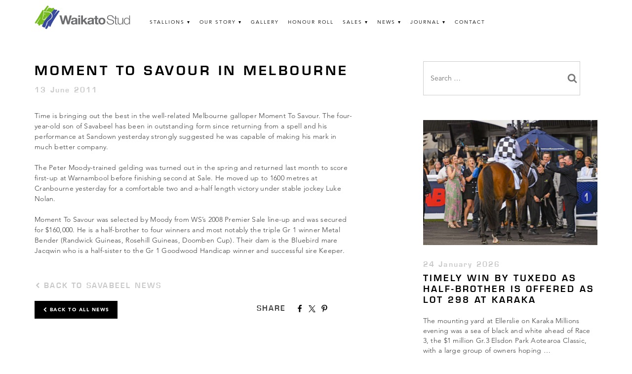

--- FILE ---
content_type: text/html; charset=UTF-8
request_url: https://waikatostud.com/moment-to-savour-in-melbourne/
body_size: 11939
content:
<!doctype html>
<html lang="en-NZ">

<head>
  <meta charset="UTF-8">
  <meta name="viewport" content="width=device-width, initial-scale=1">
  <link rel="profile" href="http://gmpg.org/xfn/11">

  <title>Moment To Savour In Melbourne &#8211; Waikato Stud</title>
<link crossorigin data-rocket-preconnect href="https://ssl.google-analytics.com" rel="preconnect">
<link crossorigin data-rocket-preconnect href="https://platform.twitter.com" rel="preconnect"><link rel="preload" data-rocket-preload as="image" href="https://waikatostud.com/wp-content/uploads/2025/12/WS-The-Corner-graphics9-354x253.png" imagesrcset="https://waikatostud.com/wp-content/uploads/2025/12/WS-The-Corner-graphics9-354x253.png 354w, https://waikatostud.com/wp-content/uploads/2025/12/WS-The-Corner-graphics9-708x506.png 708w" imagesizes="auto, (max-width: 354px) 100vw, 354px" fetchpriority="high">
<meta name='robots' content='max-image-preview:large' />
	<style>img:is([sizes="auto" i], [sizes^="auto," i]) { contain-intrinsic-size: 3000px 1500px }</style>
	<link rel='dns-prefetch' href='//platform.twitter.com' />

<link rel="alternate" type="application/rss+xml" title="Waikato Stud &raquo; Feed" href="https://waikatostud.com/feed/" />
<link rel="alternate" type="application/rss+xml" title="Waikato Stud &raquo; Comments Feed" href="https://waikatostud.com/comments/feed/" />
<link rel='stylesheet' id='sbi_styles-css' href='https://waikatostud.com/wp-content/plugins/instagram-feed-pro/css/sbi-styles.min.css?ver=6.8.1' type='text/css' media='all' />
<style id='wp-emoji-styles-inline-css' type='text/css'>

	img.wp-smiley, img.emoji {
		display: inline !important;
		border: none !important;
		box-shadow: none !important;
		height: 1em !important;
		width: 1em !important;
		margin: 0 0.07em !important;
		vertical-align: -0.1em !important;
		background: none !important;
		padding: 0 !important;
	}
</style>
<link rel='stylesheet' id='wp-block-library-css' href='https://waikatostud.com/wp-includes/css/dist/block-library/style.min.css?ver=d897d88498d7bdf9f23fa5d2aa03e40c' type='text/css' media='all' />
<style id='classic-theme-styles-inline-css' type='text/css'>
/*! This file is auto-generated */
.wp-block-button__link{color:#fff;background-color:#32373c;border-radius:9999px;box-shadow:none;text-decoration:none;padding:calc(.667em + 2px) calc(1.333em + 2px);font-size:1.125em}.wp-block-file__button{background:#32373c;color:#fff;text-decoration:none}
</style>
<style id='global-styles-inline-css' type='text/css'>
:root{--wp--preset--aspect-ratio--square: 1;--wp--preset--aspect-ratio--4-3: 4/3;--wp--preset--aspect-ratio--3-4: 3/4;--wp--preset--aspect-ratio--3-2: 3/2;--wp--preset--aspect-ratio--2-3: 2/3;--wp--preset--aspect-ratio--16-9: 16/9;--wp--preset--aspect-ratio--9-16: 9/16;--wp--preset--color--black: #000000;--wp--preset--color--cyan-bluish-gray: #abb8c3;--wp--preset--color--white: #ffffff;--wp--preset--color--pale-pink: #f78da7;--wp--preset--color--vivid-red: #cf2e2e;--wp--preset--color--luminous-vivid-orange: #ff6900;--wp--preset--color--luminous-vivid-amber: #fcb900;--wp--preset--color--light-green-cyan: #7bdcb5;--wp--preset--color--vivid-green-cyan: #00d084;--wp--preset--color--pale-cyan-blue: #8ed1fc;--wp--preset--color--vivid-cyan-blue: #0693e3;--wp--preset--color--vivid-purple: #9b51e0;--wp--preset--gradient--vivid-cyan-blue-to-vivid-purple: linear-gradient(135deg,rgba(6,147,227,1) 0%,rgb(155,81,224) 100%);--wp--preset--gradient--light-green-cyan-to-vivid-green-cyan: linear-gradient(135deg,rgb(122,220,180) 0%,rgb(0,208,130) 100%);--wp--preset--gradient--luminous-vivid-amber-to-luminous-vivid-orange: linear-gradient(135deg,rgba(252,185,0,1) 0%,rgba(255,105,0,1) 100%);--wp--preset--gradient--luminous-vivid-orange-to-vivid-red: linear-gradient(135deg,rgba(255,105,0,1) 0%,rgb(207,46,46) 100%);--wp--preset--gradient--very-light-gray-to-cyan-bluish-gray: linear-gradient(135deg,rgb(238,238,238) 0%,rgb(169,184,195) 100%);--wp--preset--gradient--cool-to-warm-spectrum: linear-gradient(135deg,rgb(74,234,220) 0%,rgb(151,120,209) 20%,rgb(207,42,186) 40%,rgb(238,44,130) 60%,rgb(251,105,98) 80%,rgb(254,248,76) 100%);--wp--preset--gradient--blush-light-purple: linear-gradient(135deg,rgb(255,206,236) 0%,rgb(152,150,240) 100%);--wp--preset--gradient--blush-bordeaux: linear-gradient(135deg,rgb(254,205,165) 0%,rgb(254,45,45) 50%,rgb(107,0,62) 100%);--wp--preset--gradient--luminous-dusk: linear-gradient(135deg,rgb(255,203,112) 0%,rgb(199,81,192) 50%,rgb(65,88,208) 100%);--wp--preset--gradient--pale-ocean: linear-gradient(135deg,rgb(255,245,203) 0%,rgb(182,227,212) 50%,rgb(51,167,181) 100%);--wp--preset--gradient--electric-grass: linear-gradient(135deg,rgb(202,248,128) 0%,rgb(113,206,126) 100%);--wp--preset--gradient--midnight: linear-gradient(135deg,rgb(2,3,129) 0%,rgb(40,116,252) 100%);--wp--preset--font-size--small: 13px;--wp--preset--font-size--medium: 20px;--wp--preset--font-size--large: 36px;--wp--preset--font-size--x-large: 42px;--wp--preset--spacing--20: 0.44rem;--wp--preset--spacing--30: 0.67rem;--wp--preset--spacing--40: 1rem;--wp--preset--spacing--50: 1.5rem;--wp--preset--spacing--60: 2.25rem;--wp--preset--spacing--70: 3.38rem;--wp--preset--spacing--80: 5.06rem;--wp--preset--shadow--natural: 6px 6px 9px rgba(0, 0, 0, 0.2);--wp--preset--shadow--deep: 12px 12px 50px rgba(0, 0, 0, 0.4);--wp--preset--shadow--sharp: 6px 6px 0px rgba(0, 0, 0, 0.2);--wp--preset--shadow--outlined: 6px 6px 0px -3px rgba(255, 255, 255, 1), 6px 6px rgba(0, 0, 0, 1);--wp--preset--shadow--crisp: 6px 6px 0px rgba(0, 0, 0, 1);}:where(.is-layout-flex){gap: 0.5em;}:where(.is-layout-grid){gap: 0.5em;}body .is-layout-flex{display: flex;}.is-layout-flex{flex-wrap: wrap;align-items: center;}.is-layout-flex > :is(*, div){margin: 0;}body .is-layout-grid{display: grid;}.is-layout-grid > :is(*, div){margin: 0;}:where(.wp-block-columns.is-layout-flex){gap: 2em;}:where(.wp-block-columns.is-layout-grid){gap: 2em;}:where(.wp-block-post-template.is-layout-flex){gap: 1.25em;}:where(.wp-block-post-template.is-layout-grid){gap: 1.25em;}.has-black-color{color: var(--wp--preset--color--black) !important;}.has-cyan-bluish-gray-color{color: var(--wp--preset--color--cyan-bluish-gray) !important;}.has-white-color{color: var(--wp--preset--color--white) !important;}.has-pale-pink-color{color: var(--wp--preset--color--pale-pink) !important;}.has-vivid-red-color{color: var(--wp--preset--color--vivid-red) !important;}.has-luminous-vivid-orange-color{color: var(--wp--preset--color--luminous-vivid-orange) !important;}.has-luminous-vivid-amber-color{color: var(--wp--preset--color--luminous-vivid-amber) !important;}.has-light-green-cyan-color{color: var(--wp--preset--color--light-green-cyan) !important;}.has-vivid-green-cyan-color{color: var(--wp--preset--color--vivid-green-cyan) !important;}.has-pale-cyan-blue-color{color: var(--wp--preset--color--pale-cyan-blue) !important;}.has-vivid-cyan-blue-color{color: var(--wp--preset--color--vivid-cyan-blue) !important;}.has-vivid-purple-color{color: var(--wp--preset--color--vivid-purple) !important;}.has-black-background-color{background-color: var(--wp--preset--color--black) !important;}.has-cyan-bluish-gray-background-color{background-color: var(--wp--preset--color--cyan-bluish-gray) !important;}.has-white-background-color{background-color: var(--wp--preset--color--white) !important;}.has-pale-pink-background-color{background-color: var(--wp--preset--color--pale-pink) !important;}.has-vivid-red-background-color{background-color: var(--wp--preset--color--vivid-red) !important;}.has-luminous-vivid-orange-background-color{background-color: var(--wp--preset--color--luminous-vivid-orange) !important;}.has-luminous-vivid-amber-background-color{background-color: var(--wp--preset--color--luminous-vivid-amber) !important;}.has-light-green-cyan-background-color{background-color: var(--wp--preset--color--light-green-cyan) !important;}.has-vivid-green-cyan-background-color{background-color: var(--wp--preset--color--vivid-green-cyan) !important;}.has-pale-cyan-blue-background-color{background-color: var(--wp--preset--color--pale-cyan-blue) !important;}.has-vivid-cyan-blue-background-color{background-color: var(--wp--preset--color--vivid-cyan-blue) !important;}.has-vivid-purple-background-color{background-color: var(--wp--preset--color--vivid-purple) !important;}.has-black-border-color{border-color: var(--wp--preset--color--black) !important;}.has-cyan-bluish-gray-border-color{border-color: var(--wp--preset--color--cyan-bluish-gray) !important;}.has-white-border-color{border-color: var(--wp--preset--color--white) !important;}.has-pale-pink-border-color{border-color: var(--wp--preset--color--pale-pink) !important;}.has-vivid-red-border-color{border-color: var(--wp--preset--color--vivid-red) !important;}.has-luminous-vivid-orange-border-color{border-color: var(--wp--preset--color--luminous-vivid-orange) !important;}.has-luminous-vivid-amber-border-color{border-color: var(--wp--preset--color--luminous-vivid-amber) !important;}.has-light-green-cyan-border-color{border-color: var(--wp--preset--color--light-green-cyan) !important;}.has-vivid-green-cyan-border-color{border-color: var(--wp--preset--color--vivid-green-cyan) !important;}.has-pale-cyan-blue-border-color{border-color: var(--wp--preset--color--pale-cyan-blue) !important;}.has-vivid-cyan-blue-border-color{border-color: var(--wp--preset--color--vivid-cyan-blue) !important;}.has-vivid-purple-border-color{border-color: var(--wp--preset--color--vivid-purple) !important;}.has-vivid-cyan-blue-to-vivid-purple-gradient-background{background: var(--wp--preset--gradient--vivid-cyan-blue-to-vivid-purple) !important;}.has-light-green-cyan-to-vivid-green-cyan-gradient-background{background: var(--wp--preset--gradient--light-green-cyan-to-vivid-green-cyan) !important;}.has-luminous-vivid-amber-to-luminous-vivid-orange-gradient-background{background: var(--wp--preset--gradient--luminous-vivid-amber-to-luminous-vivid-orange) !important;}.has-luminous-vivid-orange-to-vivid-red-gradient-background{background: var(--wp--preset--gradient--luminous-vivid-orange-to-vivid-red) !important;}.has-very-light-gray-to-cyan-bluish-gray-gradient-background{background: var(--wp--preset--gradient--very-light-gray-to-cyan-bluish-gray) !important;}.has-cool-to-warm-spectrum-gradient-background{background: var(--wp--preset--gradient--cool-to-warm-spectrum) !important;}.has-blush-light-purple-gradient-background{background: var(--wp--preset--gradient--blush-light-purple) !important;}.has-blush-bordeaux-gradient-background{background: var(--wp--preset--gradient--blush-bordeaux) !important;}.has-luminous-dusk-gradient-background{background: var(--wp--preset--gradient--luminous-dusk) !important;}.has-pale-ocean-gradient-background{background: var(--wp--preset--gradient--pale-ocean) !important;}.has-electric-grass-gradient-background{background: var(--wp--preset--gradient--electric-grass) !important;}.has-midnight-gradient-background{background: var(--wp--preset--gradient--midnight) !important;}.has-small-font-size{font-size: var(--wp--preset--font-size--small) !important;}.has-medium-font-size{font-size: var(--wp--preset--font-size--medium) !important;}.has-large-font-size{font-size: var(--wp--preset--font-size--large) !important;}.has-x-large-font-size{font-size: var(--wp--preset--font-size--x-large) !important;}
:where(.wp-block-post-template.is-layout-flex){gap: 1.25em;}:where(.wp-block-post-template.is-layout-grid){gap: 1.25em;}
:where(.wp-block-columns.is-layout-flex){gap: 2em;}:where(.wp-block-columns.is-layout-grid){gap: 2em;}
:root :where(.wp-block-pullquote){font-size: 1.5em;line-height: 1.6;}
</style>
<link rel='stylesheet' id='ws-material-css' href='https://waikatostud.com/wp-content/themes/ws/assets/material-components-web.min.css?ver=d897d88498d7bdf9f23fa5d2aa03e40c' type='text/css' media='all' />
<link rel='stylesheet' id='ws-fancybox-css' href='https://waikatostud.com/wp-content/themes/ws/assets/jquery.fancybox.min.css?ver=d897d88498d7bdf9f23fa5d2aa03e40c' type='text/css' media='all' />
<link data-minify="1" rel='stylesheet' id='ws-slick-css' href='https://waikatostud.com/wp-content/cache/min/1/wp-content/themes/ws/assets/slick/slick.css?ver=1754566552' type='text/css' media='all' />
<link data-minify="1" rel='stylesheet' id='ws-style-css' href='https://waikatostud.com/wp-content/cache/min/1/wp-content/themes/ws/style.css?ver=1754566552' type='text/css' media='all' />
<link data-minify="1" rel='stylesheet' id='cf7cf-style-css' href='https://waikatostud.com/wp-content/cache/min/1/wp-content/plugins/cf7-conditional-fields/style.css?ver=1754566552' type='text/css' media='all' />
<link data-minify="1" rel='stylesheet' id='customcss-css' href='https://waikatostud.com/wp-content/cache/min/1/wp-content/themes/ws/assets/custom.css?ver=1754566552' type='text/css' media='all' />
<script type="text/javascript" src="https://waikatostud.com/wp-includes/js/jquery/jquery.min.js?ver=3.7.1" id="jquery-core-js"></script>
<script type="text/javascript" src="https://waikatostud.com/wp-includes/js/jquery/jquery-migrate.min.js?ver=3.4.1" id="jquery-migrate-js"></script>
<script data-minify="1" type="text/javascript" src="https://waikatostud.com/wp-content/cache/min/1/wp-content/themes/ws/js/material-components-web.js?ver=1754566553" id="ws-material-js"></script>
<script type="text/javascript" src="https://waikatostud.com/wp-content/themes/ws/js/jquery.fancybox.min.js?ver=d897d88498d7bdf9f23fa5d2aa03e40c" id="ws-fancybox-js"></script>
<script type="text/javascript" src="https://waikatostud.com/wp-content/themes/ws/js/isotope.pkgd.min.js?ver=d897d88498d7bdf9f23fa5d2aa03e40c" id="ws-isotope-js"></script>
<script type="text/javascript" src="https://waikatostud.com/wp-content/themes/ws/js/imagesloaded.pkgd.min.js?ver=d897d88498d7bdf9f23fa5d2aa03e40c" id="ws-imagesloaded-js"></script>
<script data-minify="1" type="text/javascript" src="https://waikatostud.com/wp-content/cache/min/1/wp-content/themes/ws/js/modernizr-custom.js?ver=1754566553" id="ws-modernizr-js"></script>
<script type="text/javascript" src="https://waikatostud.com/wp-content/themes/ws/assets/slick/slick.min.js?ver=d897d88498d7bdf9f23fa5d2aa03e40c" id="ws-slick-js"></script>
<script data-minify="1" type="text/javascript" src="https://waikatostud.com/wp-content/cache/min/1/wp-content/themes/ws/js/responsivetabs.js?ver=1754566553" id="ws-responsive-tabs-js"></script>
<script type="text/javascript" src="https://waikatostud.com/wp-content/themes/ws/js/animatescroll.min.js?ver=d897d88498d7bdf9f23fa5d2aa03e40c" id="ws-animatescroll-js"></script>
<script type="text/javascript" src="https://waikatostud.com/wp-content/themes/ws/js/waypoints.min.js?ver=d897d88498d7bdf9f23fa5d2aa03e40c" id="ws-waypoints-js"></script>
<script type="text/javascript" src="https://waikatostud.com/wp-content/themes/ws/js/jquery.counterup.min.js?ver=d897d88498d7bdf9f23fa5d2aa03e40c" id="ws-counterup-js"></script>
<link rel="https://api.w.org/" href="https://waikatostud.com/wp-json/" /><link rel="alternate" title="JSON" type="application/json" href="https://waikatostud.com/wp-json/wp/v2/posts/14054" /><link rel="EditURI" type="application/rsd+xml" title="RSD" href="https://waikatostud.com/xmlrpc.php?rsd" />

<link rel="canonical" href="https://waikatostud.com/moment-to-savour-in-melbourne/" />
<link rel='shortlink' href='https://waikatostud.com/?p=14054' />
<link rel="alternate" title="oEmbed (JSON)" type="application/json+oembed" href="https://waikatostud.com/wp-json/oembed/1.0/embed?url=https%3A%2F%2Fwaikatostud.com%2Fmoment-to-savour-in-melbourne%2F" />
<link rel="alternate" title="oEmbed (XML)" type="text/xml+oembed" href="https://waikatostud.com/wp-json/oembed/1.0/embed?url=https%3A%2F%2Fwaikatostud.com%2Fmoment-to-savour-in-melbourne%2F&#038;format=xml" />
<!-- Stream WordPress user activity plugin v4.1.1 -->
<meta name="key" content="value!!!"><link rel="icon" href="https://waikatostud.com/wp-content/uploads/2024/02/favicon.png" sizes="32x32" />
<link rel="icon" href="https://waikatostud.com/wp-content/uploads/2024/02/favicon.png" sizes="192x192" />
<link rel="apple-touch-icon" href="https://waikatostud.com/wp-content/uploads/2024/02/favicon.png" />
<meta name="msapplication-TileImage" content="https://waikatostud.com/wp-content/uploads/2024/02/favicon.png" />
		<style type="text/css" id="wp-custom-css">
			.menu-item-has-children > a:after {
    content: '▾';
    margin-left: 5px;
}

.interface-navigable-region.interface-interface-skeleton__content {
    overflow-x: hidden;
}

.super-seth-button {
  display: inline-flex;
  align-items: center;
  justify-content: center;
  background-color: #000;
  color: #fff;
  font-family: "Avenir LT W01_95 Black1475556", sans-serif;
  font-weight: 500;
  font-size: 14px;
  text-transform: uppercase;
  text-align: center;
  text-decoration: none;
  padding: 12px 24px;
  border: none;
  border-radius: 4px;
  cursor: pointer;
  gap: 10px;
  transition: background-color 0.3s ease;
	margin-top: 20px;
}

.super-seth-button:hover {
  background-color: #222;
}

.super-seth-button .arrow-icon {
  font-size: 16px;
  display: inline-block;
	display: none !important;
}




/* Wrapper spacing */
.form-code1{
	padding-top: 30px !important;
padding-bottom: 30px;
}
input[type=email], input[type=url], input[type=password], input[type=search], input[type=number], input[type=tel], input[type=range], input[type=date], input[type=month], input[type=week], input[type=time], input[type=datetime], input[type=datetime-local], input[type=color], textarea{
	padding: 14px !important;
}
.wpcf7-form {
  width: 100%;
  max-width: 100%;
  margin: 0 auto;
  font-family: 'Arial', sans-serif;
  box-sizing: border-box;
}

.wpcf7-form h2 {
  font-size: 24px;
  color: #333;
  margin-bottom: 15px;
  text-transform: uppercase;
}

.wpcf7-form p {
  margin-bottom: 15px;
}

.wpcf7-form label {
  display: block;
  font-size: 16px;
  color: #333;
	margin-top: 14px;
margin-bottom: 14px;
}

.wpcf7-form div[style*="display: flex"] {
  display: flex;
  gap: 15px;
}

.wpcf7-form div[style*="display: flex"] p {
  flex: 1;
  margin-bottom: 0;
}

.wpcf7-text,
.wpcf7-textarea,
.wpcf7-number,
.wpcf7-date,
.wpcf7-select {
  width: 100%;
  border: 1px solid rgba(0, 0, 0, 0.25);
  border-radius: 5px;
  font-size: 16px;
  padding: 12px 15px;
  line-height: 1.5;
  height: 48px;
  transition: border 0.15s, box-shadow 0.15s;
  box-sizing: border-box;
}

.wpcf7-text:focus,
.wpcf7-textarea:focus,
.wpcf7-number:focus,
.wpcf7-date:focus,
.wpcf7-select:focus {
  border-style: solid;
  border-color: #066aab;
  box-shadow: 0 0 0 1px #066aab, 0px 1px 2px rgba(0, 0, 0, 0.15);
  outline: none;
}

.wpcf7-textarea {
  height: 120px;
  resize: vertical;
}

.wpcf7-radio .wpcf7-list-item,
.wpcf7-checkbox .wpcf7-list-item {
  margin-right: 15px;
  display: inline-block;
}

.wpcf7-submit {
  background-color: black !important;
  color: white !important;
  border: none;
	    font-weight: 600;
 border-radius: 5px;
  padding: 12px 30px !important;
  font-size: 16px;
  cursor: pointer;
  transition: background-color 0.3s;
  text-transform: uppercase;
  height: 48px !important;
  line-height: 1.5;
}

.wpcf7-submit:hover {
  background-color: #055c8f;
}

.wpcf7-response-output {
  margin-top: 15px;
  padding: 10px;
  border-radius: 5px;
  font-size: 16px;
}

.wpcf7-form .foaling-date {
  width: 200px;
  height: 48px;
}

/* Responsive adjustments */
@media (max-width: 768px) {
  .wpcf7-form div[style*="display: flex"] {
    flex-direction: column;
    gap: 10px;
  }

  .wpcf7-form div[style*="display: flex"] p {
    width: 100%;
  }

  .wpcf7-form .foaling-date {
    width: 100%;
  }
}

#wpforms-form-68895 input[type="text"],
#wpforms-form-68895 input[type="email"],
#wpforms-form-68895 input[type="tel"],
#wpforms-form-68895 input[type="url"],
#wpforms-form-68895 input[type="password"],
#wpforms-form-68895 input[type="number"],
#wpforms-form-68895 textarea,
#wpforms-form-68895 select {
    width: 100%;
    border: 1px solid rgba(0, 0, 0, 0.25);
    border-radius: 5px;
    font-size: 16px;
    padding: 12px 15px;
    line-height: 1.5;
    height: 58px;
    transition: border 0.15s, box-shadow 0.15s;
    box-sizing: border-box;
}

/* Ensure textarea height is auto to allow resizing */
#wpforms-form-68895 textarea {
    height: 118px;
}
#wpforms-form-68895 .flatpickr-current-month input.cur-year{
	    padding: 0 !important;

}
.flatpickr-current-month input.cur-year{
	    padding: 0 !important;

}		</style>
		
  <script type="text/javascript">
    var _gaq = _gaq || [];
    _gaq.push(['_setAccount', 'UA-54846036-1']);
    _gaq.push(['_trackPageview']);

    (function() {
      var ga = document.createElement('script');
      ga.type = 'text/javascript';
      ga.async = true;
      ga.src = ('https:' == document.location.protocol ? 'https://ssl' : 'http://www') + '.google-analytics.com/ga.js';
      var s = document.getElementsByTagName('script')[0];
      s.parentNode.insertBefore(ga, s);
    })();
  </script>
<meta name="generator" content="WP Rocket 3.20.0.2" data-wpr-features="wpr_minify_js wpr_preconnect_external_domains wpr_oci wpr_minify_css wpr_desktop" /></head>

<body class="wp-singular post-template-default single single-post postid-14054 single-format-standard wp-custom-logo wp-theme-ws">

  <div  class="mobile-header">
    <a href="https://waikatostud.com">
      <img src="https://waikatostud.com/wp-content/uploads/2024/10/Waikato-Stud_Logo_Colour_RGB.svg" alt="Waikato Stud" class="site-header__logo">
    </a>
  </div>
  <input type="checkbox" id="drawer-toggle" name="drawer-toggle" />
  <label for="drawer-toggle" id="drawer-toggle-label"></label>

  <nav id="drawer">

    <div class="menu-main-menu-container"><ul id="menu-main-menu" class="menu"><li id="menu-item-35" class="menu-item menu-item-type-post_type menu-item-object-page menu-item-has-children menu-item-35"><a href="https://waikatostud.com/stallions/">Stallions</a>
<ul class="sub-menu">
	<li id="menu-item-41" class="menu-item menu-item-type-post_type menu-item-object-page menu-item-41"><a href="https://waikatostud.com/stallions/savabeel/">Savabeel</a></li>
	<li id="menu-item-25711" class="menu-item menu-item-type-post_type menu-item-object-page menu-item-25711"><a href="https://waikatostud.com/stallions/super-seth/">Super Seth</a></li>
	<li id="menu-item-36" class="menu-item menu-item-type-post_type menu-item-object-page menu-item-36"><a href="https://waikatostud.com/stallions/ocean-park/">Ocean Park</a></li>
	<li id="menu-item-23088" class="menu-item menu-item-type-post_type menu-item-object-page menu-item-23088"><a href="https://waikatostud.com/stallions/ardrossan/">Ardrossan</a></li>
	<li id="menu-item-29313" class="menu-item menu-item-type-post_type menu-item-object-page menu-item-29313"><a href="https://waikatostud.com/stallions/banquo/">Banquo</a></li>
	<li id="menu-item-30405" class="menu-item menu-item-type-post_type menu-item-object-page menu-item-30405"><a href="https://waikatostud.com/stallions/noverre/">Noverre</a></li>
</ul>
</li>
<li id="menu-item-33" class="menu-item menu-item-type-post_type menu-item-object-page menu-item-has-children menu-item-33"><a href="https://waikatostud.com/our-story/">Our Story</a>
<ul class="sub-menu">
	<li id="menu-item-34" class="menu-item menu-item-type-post_type menu-item-object-page menu-item-34"><a href="https://waikatostud.com/our-story/the-team/">Meet the Team</a></li>
	<li id="menu-item-357" class="menu-item menu-item-type-post_type menu-item-object-page menu-item-357"><a href="https://waikatostud.com/our-story/videos/">Videos</a></li>
	<li id="menu-item-65" class="menu-item menu-item-type-post_type menu-item-object-page menu-item-65"><a href="https://waikatostud.com/our-story/tributes/">Tributes</a></li>
	<li id="menu-item-64" class="menu-item menu-item-type-post_type menu-item-object-page menu-item-64"><a href="https://waikatostud.com/our-story/employment/">Employment</a></li>
</ul>
</li>
<li id="menu-item-66" class="menu-item menu-item-type-post_type menu-item-object-page menu-item-66"><a href="https://waikatostud.com/our-story/gallery/">Gallery</a></li>
<li id="menu-item-55" class="menu-item menu-item-type-post_type menu-item-object-page menu-item-55"><a href="https://waikatostud.com/honour-roll/">Honour Roll</a></li>
<li id="menu-item-54" class="menu-item menu-item-type-post_type menu-item-object-page menu-item-has-children menu-item-54"><a href="https://waikatostud.com/sales/">Sales</a>
<ul class="sub-menu">
	<li id="menu-item-72" class="menu-item menu-item-type-post_type menu-item-object-page menu-item-72"><a href="https://waikatostud.com/sales/">Upcoming Sales</a></li>
	<li id="menu-item-74" class="menu-item menu-item-type-post_type menu-item-object-page menu-item-74"><a href="https://waikatostud.com/sales/current-draft/">Current Draft</a></li>
	<li id="menu-item-73" class="menu-item menu-item-type-post_type menu-item-object-page menu-item-73"><a href="https://waikatostud.com/sales/past-sales/">Past Sales</a></li>
</ul>
</li>
<li id="menu-item-32" class="menu-item menu-item-type-post_type menu-item-object-page current_page_parent menu-item-has-children menu-item-32"><a href="https://waikatostud.com/news/">News</a>
<ul class="sub-menu">
	<li id="menu-item-7005" class="menu-item menu-item-type-post_type menu-item-object-page current_page_parent menu-item-7005"><a href="https://waikatostud.com/news/">WS News</a></li>
	<li id="menu-item-77" class="menu-item menu-item-type-post_type menu-item-object-page menu-item-77"><a href="https://waikatostud.com/news/newsletter/">Newsletter</a></li>
	<li id="menu-item-25787" class="menu-item menu-item-type-post_type menu-item-object-page menu-item-25787"><a href="https://waikatostud.com/news/media-releases/">Media Releases</a></li>
	<li id="menu-item-29186" class="menu-item menu-item-type-taxonomy menu-item-object-category menu-item-29186"><a href="https://waikatostud.com/category/garry/">Garry’s corner</a></li>
</ul>
</li>
<li id="menu-item-25209" class="menu-item menu-item-type-post_type menu-item-object-page menu-item-has-children menu-item-25209"><a href="https://waikatostud.com/journal/">Journal</a>
<ul class="sub-menu">
	<li id="menu-item-32653" class="menu-item menu-item-type-post_type menu-item-object-page menu-item-32653"><a href="https://waikatostud.com/journal/the-waikato-stud-journal-issue-one/">Issue One</a></li>
	<li id="menu-item-32652" class="menu-item menu-item-type-post_type menu-item-object-page menu-item-32652"><a href="https://waikatostud.com/journal/">Issue Two</a></li>
	<li id="menu-item-69139" class="menu-item menu-item-type-post_type menu-item-object-page menu-item-69139"><a href="https://waikatostud.com/journal/the-waikato-stud-journal-issue-three/">Issue Three</a></li>
</ul>
</li>
<li id="menu-item-56" class="menu-item menu-item-type-post_type menu-item-object-page menu-item-56"><a href="https://waikatostud.com/contact/">Contact</a></li>
</ul></div>
    
  </nav>

  <div  id="page" class="site">
    <a class="skip-link screen-reader-text" href="#content">Skip to content</a>

    <div  class="header-wrapper">
      <header  id="masthead" class="site-header">

        <div class="pure-g">
          <div class="pure-u-desktop-1-4">

            <a href="https://waikatostud.com">
              <img src="https://waikatostud.com/wp-content/uploads/2024/10/Waikato-Stud_Logo_Colour_RGB.svg" alt="Waikato Stud" class="site-header__logo">
            </a>

          </div>
          <div class="pure-u-desktop-3-4">

            <nav id="site-navigation" class="main-navigation">
              <button class="menu-toggle" aria-controls="primary-menu" aria-expanded="false">Primary Menu</button>
              <div class="menu-main-menu-container"><ul id="menu-main-menu-1" class="menu"><li class="menu-item menu-item-type-post_type menu-item-object-page menu-item-has-children menu-item-35"><a href="https://waikatostud.com/stallions/">Stallions</a>
<ul class="sub-menu">
	<li class="menu-item menu-item-type-post_type menu-item-object-page menu-item-41"><a href="https://waikatostud.com/stallions/savabeel/">Savabeel</a></li>
	<li class="menu-item menu-item-type-post_type menu-item-object-page menu-item-25711"><a href="https://waikatostud.com/stallions/super-seth/">Super Seth</a></li>
	<li class="menu-item menu-item-type-post_type menu-item-object-page menu-item-36"><a href="https://waikatostud.com/stallions/ocean-park/">Ocean Park</a></li>
	<li class="menu-item menu-item-type-post_type menu-item-object-page menu-item-23088"><a href="https://waikatostud.com/stallions/ardrossan/">Ardrossan</a></li>
	<li class="menu-item menu-item-type-post_type menu-item-object-page menu-item-29313"><a href="https://waikatostud.com/stallions/banquo/">Banquo</a></li>
	<li class="menu-item menu-item-type-post_type menu-item-object-page menu-item-30405"><a href="https://waikatostud.com/stallions/noverre/">Noverre</a></li>
</ul>
</li>
<li class="menu-item menu-item-type-post_type menu-item-object-page menu-item-has-children menu-item-33"><a href="https://waikatostud.com/our-story/">Our Story</a>
<ul class="sub-menu">
	<li class="menu-item menu-item-type-post_type menu-item-object-page menu-item-34"><a href="https://waikatostud.com/our-story/the-team/">Meet the Team</a></li>
	<li class="menu-item menu-item-type-post_type menu-item-object-page menu-item-357"><a href="https://waikatostud.com/our-story/videos/">Videos</a></li>
	<li class="menu-item menu-item-type-post_type menu-item-object-page menu-item-65"><a href="https://waikatostud.com/our-story/tributes/">Tributes</a></li>
	<li class="menu-item menu-item-type-post_type menu-item-object-page menu-item-64"><a href="https://waikatostud.com/our-story/employment/">Employment</a></li>
</ul>
</li>
<li class="menu-item menu-item-type-post_type menu-item-object-page menu-item-66"><a href="https://waikatostud.com/our-story/gallery/">Gallery</a></li>
<li class="menu-item menu-item-type-post_type menu-item-object-page menu-item-55"><a href="https://waikatostud.com/honour-roll/">Honour Roll</a></li>
<li class="menu-item menu-item-type-post_type menu-item-object-page menu-item-has-children menu-item-54"><a href="https://waikatostud.com/sales/">Sales</a>
<ul class="sub-menu">
	<li class="menu-item menu-item-type-post_type menu-item-object-page menu-item-72"><a href="https://waikatostud.com/sales/">Upcoming Sales</a></li>
	<li class="menu-item menu-item-type-post_type menu-item-object-page menu-item-74"><a href="https://waikatostud.com/sales/current-draft/">Current Draft</a></li>
	<li class="menu-item menu-item-type-post_type menu-item-object-page menu-item-73"><a href="https://waikatostud.com/sales/past-sales/">Past Sales</a></li>
</ul>
</li>
<li class="menu-item menu-item-type-post_type menu-item-object-page current_page_parent menu-item-has-children menu-item-32"><a href="https://waikatostud.com/news/">News</a>
<ul class="sub-menu">
	<li class="menu-item menu-item-type-post_type menu-item-object-page current_page_parent menu-item-7005"><a href="https://waikatostud.com/news/">WS News</a></li>
	<li class="menu-item menu-item-type-post_type menu-item-object-page menu-item-77"><a href="https://waikatostud.com/news/newsletter/">Newsletter</a></li>
	<li class="menu-item menu-item-type-post_type menu-item-object-page menu-item-25787"><a href="https://waikatostud.com/news/media-releases/">Media Releases</a></li>
	<li class="menu-item menu-item-type-taxonomy menu-item-object-category menu-item-29186"><a href="https://waikatostud.com/category/garry/">Garry’s corner</a></li>
</ul>
</li>
<li class="menu-item menu-item-type-post_type menu-item-object-page menu-item-has-children menu-item-25209"><a href="https://waikatostud.com/journal/">Journal</a>
<ul class="sub-menu">
	<li class="menu-item menu-item-type-post_type menu-item-object-page menu-item-32653"><a href="https://waikatostud.com/journal/the-waikato-stud-journal-issue-one/">Issue One</a></li>
	<li class="menu-item menu-item-type-post_type menu-item-object-page menu-item-32652"><a href="https://waikatostud.com/journal/">Issue Two</a></li>
	<li class="menu-item menu-item-type-post_type menu-item-object-page menu-item-69139"><a href="https://waikatostud.com/journal/the-waikato-stud-journal-issue-three/">Issue Three</a></li>
</ul>
</li>
<li class="menu-item menu-item-type-post_type menu-item-object-page menu-item-56"><a href="https://waikatostud.com/contact/">Contact</a></li>
</ul></div>
                          </nav>

          </div>
        </div>

      </header>

    </div>

    <div  id="content" class="site-content">

<div  class="content">
  <div class="content__main content__main--blog">

    <div class="mdc-layout-grid">
      <div class="mdc-layout-grid__inner">

    		
        <div class="mdc-layout-grid__cell mdc-layout-grid__cell--span-8 mdc-layout-grid__cell--span-8-tablet news-article">

          <h1 class="article">Moment To Savour In Melbourne</h1>          <div class="article__date">13 June  2011</div>
                    
          <p><div class="par">Time is bringing out the best in the well-related Melbourne galloper Moment To Savour. The four-year-old son of Savabeel has been in outstanding form since returning from a spell and his performance at Sandown yesterday strongly suggested he was capable of making his mark in much better company.</div>
<p></p>
<div class="par">The Peter Moody-trained gelding was turned out in the spring and returned last month to score first-up at Warnambool before finishing second at Sale. He moved up to 1600 metres at Cranbourne yesterday for a comfortable two and a-half length victory under stable jockey Luke Nolan. </div>
<p></p>
<div class="par">Moment To Savour was selected by Moody from WS&#8217;s 2008 Premier Sale line-up and was secured for $160,000. He is a half-brother to four winners and most notably the triple Gr 1 winner Metal Bender (Randwick Guineas, Rosehill Guineas, Doomben Cup). Their dam is the Bluebird mare Jacqwin who is a half-sister to the Gr 1 Goodwood Handicap winner and successful sire Keeper. </div>
<p></p>
</p>

          <div class="content__categories">

            <p><a href="https://waikatostud.com/category/savabeel/" alt="View all posts in Savabeel"><svg width="12" height="12" viewBox="0 0 1792 1792" xmlns="http://www.w3.org/2000/svg"><path d="M1427 301l-531 531 531 531q19 19 19 45t-19 45l-166 166q-19 19-45 19t-45-19l-742-742q-19-19-19-45t19-45l742-742q19-19 45-19t45 19l166 166q19 19 19 45t-19 45z"/></svg> Back to Savabeel news</a></p>
          </div>

          <div class="single__footer">

            <div class="single__back">

              <a href="/news/" class="mdc-button mdc-button--unelevated news-archive" data-mdc-auto-init="MDCRipple">
                <svg width="10" height="10" viewBox="0 0 1792 1792" xmlns="http://www.w3.org/2000/svg"><path style="fill:white;" d="M1427 301l-531 531 531 531q19 19 19 45t-19 45l-166 166q-19 19-45 19t-45-19l-742-742q-19-19-19-45t19-45l742-742q19-19 45-19t45 19l166 166q19 19 19 45t-19 45z"/></svg>
                Back to all news
              </a>

            </div>

            <div class="header__socialmedia header__socialmedia--contact share__right">

              <div class="share">
                SHARE
              </div>

              <a href="https://www.facebook.com/sharer.php?u=https://waikatostud.com/moment-to-savour-in-melbourne/" target="_blank">
                <svg width="16" height="16" viewBox="0 0 1792 1792" xmlns="http://www.w3.org/2000/svg"><path d="M1343 12v264h-157q-86 0-116 36t-30 108v189h293l-39 296h-254v759h-306v-759h-255v-296h255v-218q0-186 104-288.5t277-102.5q147 0 228 12z"/></svg>
              </a>

              <a href="https://twitter.com/share?text=Moment To Savour In Melbourne&amp;url=https://waikatostud.com/moment-to-savour-in-melbourne/" target="_blank">
                <svg width="16" height="14" viewBox="0 0 1200 1227" xmlns="http://www.w3.org/2000/svg">
                  <path d="M714.163 519.284L1160.89 0H1055.03L667.137 450.887L357.328 0H0L468.492 681.821L0 1226.37H105.866L515.491 750.218L842.672 1226.37H1200L714.137 519.284H714.163ZM569.165 687.828L521.697 619.934L144.011 79.6944H306.615L611.412 515.685L658.88 583.579L1055.08 1150.3H892.476L569.165 687.854V687.828Z" fill="#000"></path>
              </svg>
              </a>

              <a href="http://pinterest.com/pin/create/button/?url=https://waikatostud.com/moment-to-savour-in-melbourne/&amp;media=&amp;description=Moment To Savour In Melbourne" target="_blank">
                <svg width="16" height="16" viewBox="0 0 1792 1792" xmlns="http://www.w3.org/2000/svg"><path d="M256 597q0-108 37.5-203.5t103.5-166.5 152-123 185-78 202-26q158 0 294 66.5t221 193.5 85 287q0 96-19 188t-60 177-100 149.5-145 103-189 38.5q-68 0-135-32t-96-88q-10 39-28 112.5t-23.5 95-20.5 71-26 71-32 62.5-46 77.5-62 86.5l-14 5-9-10q-15-157-15-188 0-92 21.5-206.5t66.5-287.5 52-203q-32-65-32-169 0-83 52-156t132-73q61 0 95 40.5t34 102.5q0 66-44 191t-44 187q0 63 45 104.5t109 41.5q55 0 102-25t78.5-68 56-95 38-110.5 20-111 6.5-99.5q0-173-109.5-269.5t-285.5-96.5q-200 0-334 129.5t-134 328.5q0 44 12.5 85t27 65 27 45.5 12.5 30.5q0 28-15 73t-37 45q-2 0-17-3-51-15-90.5-56t-61-94.5-32.5-108-11-106.5z"/></svg>
              </a>

            </div>

          </div>

        </div>

        
        <div class="mdc-layout-grid__cell mdc-layout-grid__cell--span-4 mdc-layout-grid__cell--span-8-tablet" style="max-width: 100%;">

          <form role="search" method="get" class="search-form" action="https://waikatostud.com/">
    <div class="">
      <label>
          <span class="screen-reader-text">Search for:</span>
          <input type="search" class="search-field" placeholder="Search &hellip;" value="" name="s" />
      </label>
      <span class="">
        <button type="submit" class="search-submit" >
          <img src="https://waikatostud.com/wp-content/themes/ws/assets/search.svg" alt="Search" class="search-submit--img">
        </button>
      </span>
    </div>
</form>

          <div class="news__recent-news">
            Recent News
          </div>

          
          
          
                  
                    <div class="latest-posts">
                      <a href="https://waikatostud.com/timely-win-by-tuxedo-as-half-brother-is-offered-as-lot-298-at-karaka/">
                        <img width="354" height="253" src="https://waikatostud.com/wp-content/uploads/2026/01/2241432-TUXEDO-AUCKLAMD-24-1-2026-RACE-IMAGES-PHOTO-MEGAN-LIEFTING-RI5_0680-2-354x253.jpg" class="attachment-honourroll-thumb size-honourroll-thumb wp-post-image" alt="" decoding="async" loading="lazy" srcset="https://waikatostud.com/wp-content/uploads/2026/01/2241432-TUXEDO-AUCKLAMD-24-1-2026-RACE-IMAGES-PHOTO-MEGAN-LIEFTING-RI5_0680-2-354x253.jpg 354w, https://waikatostud.com/wp-content/uploads/2026/01/2241432-TUXEDO-AUCKLAMD-24-1-2026-RACE-IMAGES-PHOTO-MEGAN-LIEFTING-RI5_0680-2-708x506.jpg 708w" sizes="auto, (max-width: 354px) 100vw, 354px" />                      </a>

                      <div class="news__date">24 January  2026</div>

                      <h2>Timely win by Tuxedo as half-brother is offered as Lot 298 at Karaka</h2>
                      <p><p>The mounting yard at Ellerslie on Karaka Millions evening was a sea of black and white ahead of Race 3, the $1 million Gr.3 Elsdon Park Aotearoa Classic, with a large group of owners hoping &#8230;</p>
</p>

                      <a href="https://waikatostud.com/timely-win-by-tuxedo-as-half-brother-is-offered-as-lot-298-at-karaka/" class="news-more"><svg width="10" height="10" viewBox="0 0 1792 1792" xmlns="http://www.w3.org/2000/svg"><path d="M1363 877l-742 742q-19 19-45 19t-45-19l-166-166q-19-19-19-45t19-45l531-531-531-531q-19-19-19-45t19-45l166-166q19-19 45-19t45 19l742 742q19 19 19 45t-19 45z"/></svg> Read More</a>
                    </div>

                                      
            
                  
                    <div class="latest-posts">
                      <a href="https://waikatostud.com/belle-cheval-gives-savabeel-156th-stakes-winner/">
                        <img width="354" height="253" src="https://waikatostud.com/wp-content/uploads/2026/01/2241410-BELLE-CHEVAL-AUCKLAND-24-1-2026-RACE-IMAGES-PHOTO-KENTON-WRIGHT-0D1A5250-2-354x253.jpg" class="attachment-honourroll-thumb size-honourroll-thumb wp-post-image" alt="" decoding="async" loading="lazy" srcset="https://waikatostud.com/wp-content/uploads/2026/01/2241410-BELLE-CHEVAL-AUCKLAND-24-1-2026-RACE-IMAGES-PHOTO-KENTON-WRIGHT-0D1A5250-2-354x253.jpg 354w, https://waikatostud.com/wp-content/uploads/2026/01/2241410-BELLE-CHEVAL-AUCKLAND-24-1-2026-RACE-IMAGES-PHOTO-KENTON-WRIGHT-0D1A5250-2-708x506.jpg 708w" sizes="auto, (max-width: 354px) 100vw, 354px" />                      </a>

                      <div class="news__date">24 January  2026</div>

                      <h2>Belle Cheval gives Savabeel 156th stakes winner</h2>
                      <p><p>Inducted into the NZ Racing Hall of Fame in May of 2025, Savabeel continues to accumulate the awards and the stakes winners, as his three-year-old daughter, Belle Cheval, saluted on Karaka Millions evening to take out the Gr.3 Cambridge Stud Almanzor Trophy.</p>
</p>

                      <a href="https://waikatostud.com/belle-cheval-gives-savabeel-156th-stakes-winner/" class="news-more"><svg width="10" height="10" viewBox="0 0 1792 1792" xmlns="http://www.w3.org/2000/svg"><path d="M1363 877l-742 742q-19 19-45 19t-45-19l-166-166q-19-19-19-45t19-45l531-531-531-531q-19-19-19-45t19-45l166-166q19-19 45-19t45 19l742 742q19 19 19 45t-19 45z"/></svg> Read More</a>
                    </div>

                                      
            
                  
                    </div>

      </div>
    </div>

  </div>
</div>


</div><!-- #content -->

<footer  class="footer">
  <div  class="footer__block">

    <div class="footer__container">

      <div class="pure-g">
        <div class="pure-u-1 pure-u-desktop-1-4 pure-u-tablet-1">
          <a href="/"><img src="https://waikatostud.com/wp-content/themes/ws/assets/waikato-Stud-logo-charcoal.svg" alt="Waikato Stud" class="footer__logo"></a>
        </div>
        <div class="pure-u-1 pure-u-desktop-1-4 pure-u-tablet-5-8">
          <div class="footer-widget footer-column-1">
<h3 class="wp-block-heading footer__heading">About Us</h3>
</div><div class="footer-widget footer-column-1">
<p>Waikato Stud is New Zealand’s premier Thoroughbred nursery, internationally-renowned for its award-winning breeding, rearing and development of elite racehorses.</p>
</div><div class="footer-widget footer-column-1">
<p>Our resident stallions include Savabeel, Super Seth, Ocean Park, Ardrossan, Banquo and Noverre.</p>
</div>        </div>
        <div class="pure-u-1 pure-u-desktop-1-6 pure-u-tablet-3-8">
            <div class="footer__links"><div class="footer-widget footer-column-2">
<h3 class="wp-block-heading footer__heading">Contact Us</h3>
</div><div class="footer-widget footer-column-2">
<p><a href="https://www.google.co.nz/maps/place/Waikato+Stud/@-37.7791127,175.8124873,17z/data=!3m1!4b1!4m5!3m4!1s0x6d6db10bd30a241f:0x368a0c85902bcf89!8m2!3d-37.779117!4d175.814676?hl=en" target="_blank" rel="noreferrer noopener">Waikato Stud<br>521 Tower Road, RD 1<br>Matamata 3471<br>New Zealand</a></p>
</div><div class="footer-widget footer-column-2">
<p><a href="mailto:info@waikatostud.co.nz">info@waikatostud.co.nz</a><br>P <a href="tel:+6478887717">+64 7 8‍88 7717</a><br>F +64 7 8‍88 6215</p>
</div></div>        </div>
        <div class="pure-u-1 pure-u-desktop-1-3 pure-u-tablet-1">
          <h3 class="footer__heading">Subscribe to our newsletter</h3>

          <form method="post" action="/thank-you" class="" accept-charset="UTF-8">
            <input type="hidden" name="mc4wp-subscribe" value="1" />
            <div class="">
              <input type="email" value="" placeholder="Email address" name="email" class="footer__subscribe-input" autocorrect="off" autocapitalize="off" required>
              <span class="">
                <button type="submit" class="footer__button" name="subscribe" id="subscribe" value="Subscribe">
                  <img src="https://waikatostud.com/wp-content/themes/ws/assets/chevron-right.svg" alt="Subscribe" class="footer__button-img">
                </button>
              </span>
            </div>
          </form>
          <div class="footer__socialmedia">
                  <a href="https://www.facebook.com/pages/Waikato-Stud/264950366870313" target="_blank">
        <svg width="16" height="16" viewBox="0 0 1792 1792" xmlns="http://www.w3.org/2000/svg">
          <title>Facebook</title>
          <path d="M1343 12v264h-157q-86 0-116 36t-30 108v189h293l-39 296h-254v759h-306v-759h-255v-296h255v-218q0-186 104-288.5t277-102.5q147 0 228 12z" fill = #fff />
        </svg>
      </a>
              <a href="https://twitter.com/#!/WaikatoStud" target="_blank">
        <svg width="16" height="14" viewBox="0 0 1200 1227" xmlns="http://www.w3.org/2000/svg">
            <path d="M714.163 519.284L1160.89 0H1055.03L667.137 450.887L357.328 0H0L468.492 681.821L0 1226.37H105.866L515.491 750.218L842.672 1226.37H1200L714.137 519.284H714.163ZM569.165 687.828L521.697 619.934L144.011 79.6944H306.615L611.412 515.685L658.88 583.579L1055.08 1150.3H892.476L569.165 687.854V687.828Z" fill = #fff />
        </svg>
      </a>
              <a href="https://www.instagram.com/waikatostud/" target="_blank">
        <title>Instagram</title>
        <svg width="16" height="16" viewBox="0 0 1792 1792" xmlns="http://www.w3.org/2000/svg">
          <path d="M1152 896q0-106-75-181t-181-75-181 75-75 181 75 181 181 75 181-75 75-181zm138 0q0 164-115 279t-279 115-279-115-115-279 115-279 279-115 279 115 115 279zm108-410q0 38-27 65t-65 27-65-27-27-65 27-65 65-27 65 27 27 65zm-502-220q-7 0-76.5-.5t-105.5 0-96.5 3-103 10-71.5 18.5q-50 20-88 58t-58 88q-11 29-18.5 71.5t-10 103-3 96.5 0 105.5.5 76.5-.5 76.5 0 105.5 3 96.5 10 103 18.5 71.5q20 50 58 88t88 58q29 11 71.5 18.5t103 10 96.5 3 105.5 0 76.5-.5 76.5.5 105.5 0 96.5-3 103-10 71.5-18.5q50-20 88-58t58-88q11-29 18.5-71.5t10-103 3-96.5 0-105.5-.5-76.5.5-76.5 0-105.5-3-96.5-10-103-18.5-71.5q-20-50-58-88t-88-58q-29-11-71.5-18.5t-103-10-96.5-3-105.5 0-76.5.5zm768 630q0 229-5 317-10 208-124 322t-322 124q-88 5-317 5t-317-5q-208-10-322-124t-124-322q-5-88-5-317t5-317q10-208 124-322t322-124q88-5 317-5t317 5q208 10 322 124t124 322q5 88 5 317z" fill = #fff />
        </svg>
      </a>
              <a href="https://vimeo.com/user72136353" target="_blank">
        <title>Vimeo</title>
        <svg width="16" height="16" viewBox="0 0 1792 1792" xmlns="http://www.w3.org/2000/svg">
          <path d="M1709 518q-10 236-332 651-333 431-562 431-142 0-240-263-44-160-132-482-72-262-157-262-18 0-127 76l-77-98q24-21 108-96.5t130-115.5q156-138 241-146 95-9 153 55.5t81 203.5q44 287 66 373 55 249 120 249 51 0 154-161 101-161 109-246 13-139-109-139-57 0-121 26 120-393 459-382 251 8 236 326z" fill = #fff />
        </svg>
      </a>
              </div>

                      <p class="footer__brochure"><a href="https://waikatostud.com/journal/the-waikato-stud-journal-issue-one/">Click here</a> to view the WS Journal / Issue One</p><p class="footer__brochure"><a href="https://waikatostud.com/journal/">Click here</a> to view the WS Journal / Issue Two</p><p class="footer__brochure"><a href="https://waikatostud.com/journal/the-waikato-stud-journal-issue-three/">Click here</a> to view the WS Journal / Issue Three</p>
          <p class="footer__brochure">
            <a href="https://waikatostud.com/privacy-policy/" target="_blank">Click here</a> to view our Privacy Policy
          </p>
        </div>
      </div>

    </div>

  </div>

  <div  class="footer__credit">
    <span class="copyright">&copy; 2026 WAIKATO STUD</span>
    <span class="divider">|</span>
    <span class="blend"><a href="https://blendcreative.co.nz/" target="_blank">CRAFTED BY BLEND CREATIVE</a></span>
  </div>

</footer>

</div><!-- #page -->


<script type="text/javascript">
  jQuery(document).ready(function() {

    var display = "hide";

    if (display === "show") {

      
      var collabFeature = document.createElement('li');
      collabFeature.className = "collab-feature";

      var img = document.createElement('img');
      img.alt = 'Waikato Stud Collaborations';
      img.src = '';
      collabFeature.appendChild(img);

      const title = document.createElement("b");
      title.innerHTML = "";
      collabFeature.appendChild(title);

      const description = document.createElement("p");
      description.innerHTML = "";
      collabFeature.appendChild(description);

      shopMenu.appendChild(collabFeature);

    }
  })
</script>

  <style>
    .menu-item-1232>ul:nth-child(2)>li:nth-child(3) {
      display: none;
    }
  </style>

<script type="speculationrules">
{"prefetch":[{"source":"document","where":{"and":[{"href_matches":"\/*"},{"not":{"href_matches":["\/wp-*.php","\/wp-admin\/*","\/wp-content\/uploads\/*","\/wp-content\/*","\/wp-content\/plugins\/*","\/wp-content\/themes\/ws\/*","\/*\\?(.+)"]}},{"not":{"selector_matches":"a[rel~=\"nofollow\"]"}},{"not":{"selector_matches":".no-prefetch, .no-prefetch a"}}]},"eagerness":"conservative"}]}
</script>
<!-- Custom Feeds for Instagram JS -->
<script type="text/javascript">
var sbiajaxurl = "https://waikatostud.com/wp-admin/admin-ajax.php";

</script>
<script>
document.addEventListener('DOMContentLoaded', function() {
  var radioYes = document.querySelector('input[name="booking-for"][value="Yes"]');
  var radioNo = document.querySelector('input[name="booking-for"][value="No"]');
  var behalfField = document.getElementById('behalf-field');

  function toggleBehalfField() {
    behalfField.style.display = radioYes.checked ? 'block' : 'none';
  }

  radioYes.addEventListener('change', toggleBehalfField);
  radioNo.addEventListener('change', toggleBehalfField);

  // Check initial state
  toggleBehalfField();
});
</script><script>
document.addEventListener('DOMContentLoaded', function() {
  var radioYes = document.querySelector('input[name="booking-for"][value="Yes"]');
  var radioNo = document.querySelector('input[name="booking-for"][value="No"]');
  var behalfField = document.getElementById('behalf-field');

  function toggleBehalfField() {
    behalfField.style.display = radioYes.checked ? 'block' : 'none';
  }

  radioYes.addEventListener('change', toggleBehalfField);
  radioNo.addEventListener('change', toggleBehalfField);

  // Check initial state
  toggleBehalfField();
});
</script><script>
document.addEventListener('DOMContentLoaded', function() {
  var radioYes = document.querySelector('input[name="booking-for"][value="Yes"]');
  var radioNo = document.querySelector('input[name="booking-for"][value="No"]');
  var behalfField = document.getElementById('behalf-field');

  function toggleBehalfField() {
    behalfField.style.display = radioYes.checked ? 'block' : 'none';
  }

  radioYes.addEventListener('change', toggleBehalfField);
  radioNo.addEventListener('change', toggleBehalfField);

  // Check initial state
  toggleBehalfField();
});
</script><script data-minify="1" type="text/javascript" src="https://waikatostud.com/wp-content/cache/min/1/wp-content/themes/ws/js/navigation.js?ver=1754566553" id="ws-navigation-js"></script>
<script data-minify="1" type="text/javascript" src="https://waikatostud.com/wp-content/cache/min/1/wp-content/themes/ws/js/skip-link-focus-fix.js?ver=1754566553" id="ws-skip-link-focus-fix-js"></script>
<script data-minify="1" type="text/javascript" src="https://waikatostud.com/wp-content/cache/min/1/widgets.js?ver=1754566553" id="twitter-widgets-js"></script>
<script data-minify="1" type="text/javascript" src="https://waikatostud.com/wp-content/cache/min/1/wp-content/themes/ws/js/custom-twitter-embed.js?ver=1754566553" id="custom-twitter-embed-js"></script>
<script type="text/javascript" src="https://waikatostud.com/wp-includes/js/dist/hooks.min.js?ver=4d63a3d491d11ffd8ac6" id="wp-hooks-js"></script>
<script type="text/javascript" src="https://waikatostud.com/wp-includes/js/dist/i18n.min.js?ver=5e580eb46a90c2b997e6" id="wp-i18n-js"></script>
<script type="text/javascript" id="wp-i18n-js-after">
/* <![CDATA[ */
wp.i18n.setLocaleData( { 'text direction\u0004ltr': [ 'ltr' ] } );
/* ]]> */
</script>
<script data-minify="1" type="text/javascript" src="https://waikatostud.com/wp-content/cache/min/1/wp-content/plugins/contact-form-7/includes/swv/js/index.js?ver=1754566553" id="swv-js"></script>
<script type="text/javascript" id="contact-form-7-js-translations">
/* <![CDATA[ */
( function( domain, translations ) {
	var localeData = translations.locale_data[ domain ] || translations.locale_data.messages;
	localeData[""].domain = domain;
	wp.i18n.setLocaleData( localeData, domain );
} )( "contact-form-7", {"translation-revision-date":"2024-03-18 08:28:49+0000","generator":"GlotPress\/4.0.1","domain":"messages","locale_data":{"messages":{"":{"domain":"messages","plural-forms":"nplurals=2; plural=n != 1;","lang":"en_NZ"},"Error:":["Error:"]}},"comment":{"reference":"includes\/js\/index.js"}} );
/* ]]> */
</script>
<script type="text/javascript" id="contact-form-7-js-before">
/* <![CDATA[ */
var wpcf7 = {
    "api": {
        "root": "https:\/\/waikatostud.com\/wp-json\/",
        "namespace": "contact-form-7\/v1"
    },
    "cached": 1
};
/* ]]> */
</script>
<script data-minify="1" type="text/javascript" src="https://waikatostud.com/wp-content/cache/min/1/wp-content/plugins/contact-form-7/includes/js/index.js?ver=1754566553" id="contact-form-7-js"></script>
<script type="text/javascript" id="wpcf7cf-scripts-js-extra">
/* <![CDATA[ */
var wpcf7cf_global_settings = {"ajaxurl":"https:\/\/waikatostud.com\/wp-admin\/admin-ajax.php"};
/* ]]> */
</script>
<script data-minify="1" type="text/javascript" src="https://waikatostud.com/wp-content/cache/min/1/wp-content/plugins/cf7-conditional-fields/js/scripts.js?ver=1754566553" id="wpcf7cf-scripts-js"></script>

</body>

</html>

<!-- This website is like a Rocket, isn't it? Performance optimized by WP Rocket. Learn more: https://wp-rocket.me -->

--- FILE ---
content_type: image/svg+xml
request_url: https://waikatostud.com/wp-content/themes/ws/assets/waikato-Stud-logo-charcoal.svg
body_size: 6071
content:
<svg id="Layer_1" data-name="Layer 1" xmlns="http://www.w3.org/2000/svg" viewBox="0 0 360.07 98.36"><defs><style>.cls-1{fill:#fff;}.cls-2{fill:#6d6e71;}</style></defs><title>Waikato Stud_Logo_Charcoal</title><path class="cls-1" d="M358.54,42h-3.1V56.1h-.1c-1.32-3.53-5-5.39-8.78-5.39-7.71,0-11.39,6-11.39,13s3.68,13,11.39,13c3.68,0,7.7-2.19,9-5.38h.1V76h2.85ZM338.26,63.72c0-5.1,2.41-10.48,8.3-10.48,6.58,0,8.88,5.38,8.88,10.48s-2.3,10.49-8.88,10.49c-5.89,0-8.3-5.39-8.3-10.49M333,51.43h-3.09V64.34c0,5-2.31,9.87-7.61,9.87-4.91,0-6.63-2.34-6.77-6.77v-16H312.4v16c0,5.72,2.5,9.34,8.88,9.34A9.47,9.47,0,0,0,330,71.59h.1V76H333Zm-27-7.39h-3.09v7.39h-4.42V54h4.42V70.78c-.05,4.19,1.37,5.52,5.5,5.52.93,0,1.81-.09,2.75-.09V73.63a23.67,23.67,0,0,1-2.65.15c-2.21-.15-2.51-1.29-2.51-3.24V54h5.16V51.43h-5.16ZM271.39,64.82c-.4,8.29,5.69,11.91,14,11.91,12.41,0,13.4-7.38,13.4-9.72,0-5.57-4.13-7.67-9.09-9l-8.54-2c-2.84-.66-5.3-2-5.3-5.19,0-5.05,4.22-6.77,8.79-6.77,5,0,9.37,2.62,9.57,7.82h3.34c.05-7-6-10.58-13-10.58-9.87,0-12.07,6.24-12.07,9.58,0,5.29,3.77,7.19,7.9,8.19l7.8,1.86c3.24.76,7.22,2.29,7.22,6.15,0,5-5.6,6.91-9.28,6.91-6.38,0-11.58-2.15-11.44-9.15ZM247,63.72c0-3.95,1.42-7.91,6.13-7.91s6.19,4,6.19,7.91-1.43,7.87-6.19,7.87-6.13-4-6.13-7.87m-7,0c0,7.82,5.15,13,13.1,13s13.16-5.14,13.16-13-5.16-13-13.16-13-13.1,5.15-13.1,13M234.94,44h-7v7.39h-4.22v4.53H228V70.44c0,4.91,3.73,5.86,8,5.86a29.15,29.15,0,0,0,4.08-.23V70.78a11.33,11.33,0,0,1-2.16.19c-2.36,0-2.95-.58-2.95-2.86V55.91h5.11V51.38h-5.11ZM206.78,59c.25-2.67,2-3.72,4.62-3.72,2.45,0,4.51.43,4.51,3.33s-4,2.63-8.25,3.25S199,63.72,199,69.3c0,5,3.83,7.38,8.64,7.38,3.1,0,6.34-.81,8.55-3.05A9.32,9.32,0,0,0,216.7,76h7.06c-.63-1-.88-3.24-.88-5.48V57.72c0-5.91-6.09-7-11.14-7-5.69,0-11.54,1.91-11.93,8.25Zm9.13,7.53c0,1.47-.2,5.67-5.64,5.67C208,72.16,206,71.54,206,69s2-3.19,4.12-3.62,4.61-.43,5.79-1.43ZM175,76h7V67.54L184.7,65l7,11h8.44L189.46,60.43l9.57-9h-8.25L182,60.24V42h-7Zm-3.67-34h-7v5.58h7Zm-7,34h7V51.38h-7ZM144.82,59c.24-2.67,2-3.72,4.61-3.72,2.45,0,4.52.43,4.52,3.33s-4,2.63-8.25,3.25-8.64,1.9-8.64,7.48c0,5,3.83,7.38,8.64,7.38,3.09,0,6.33-.81,8.54-3.05a10.26,10.26,0,0,0,.49,2.39h7.07c-.64-1-.88-3.24-.88-5.48V57.72c0-5.91-6.09-7-11.15-7-5.69,0-11.53,1.91-11.92,8.25ZM154,66.49c0,1.47-.2,5.67-5.65,5.67C146,72.16,144,71.54,144,69s2-3.19,4.12-3.62S152.77,65,154,64ZM140,42h-7.56l-5.74,23.45h-.1l-6-23.45h-7.21l-6.09,23.16h-.1L101.7,42H94l9.28,34h7.8l5.84-23.16h.1L123,76h7.66Z"/><path class="cls-2" d="M53.09,8.32c.83-1.34-.91-2.29-2.87-3-2.52-.88-2.47.71-3.29,1.77-1.51,2-2.77,3.33-4.18,5.36-3.2,4.59-3,4.08-6.81,9-1.27,2-1.45,1.08-2.61.84-.61-.13-2.58-1.85-4.07,1.08S18,42.86,17.66,43.51C16.34,46.12,8.38,59,6.43,61.76,4.68,64.55,3.76,66.22,2,69.13c-.95,1.57-.43,2.37,1.14,2.61a9.36,9.36,0,0,0,1.71.84c1.1.24,2.13-.71,2.85-1.32,1.65-2.43,2.53-3.68,3.83-5.7,1.83-2.85,2.84-4.4,3.76-5.71,1.08-.9,1.65-2.31,3-4.39.71-1.06,2.27-3.25,2.67-4s1.89-2.45,1.59-1.2a54.64,54.64,0,0,1-4.32,7.32c-.34.39-.55,1.27-.91,1.73-1.28,1.62-2.24,4.21-3.65,6.35s-2.05,3.69-3.27,5.88c-.79,1.41-.61,1.56.24,1.91s1.12.81,1.71,1.18a3.41,3.41,0,0,0,2,.6c1.53-.6,1.42,1,.43,2.33S15.26,79,16.64,80s2.22.5,3.65.06c1.56-.66,3.33-6.12,4.9-4.22,1.42.8,3.77,1.49,5.11-.18a10.49,10.49,0,0,0,2-3c.92-3.15,1.24-1.6,1.36-1.82,3.26-6.15,3.94-7.25,6.48-10.09L73.52,19.61c.18-.25-.52-.05-.42-.36a7.49,7.49,0,0,1,1.16-2.52c1-1.67-2.22-3-4.12-3.26-2.55-.31-3.66,3-4.79,2.77C63.41,14.9,64,14.6,62.15,14c-1.24-.37-3.39.21-4.57-.62-.32.67-.69,2.57-1.63.11v-1c-1.71-.56-2,.8-2.71,1.26l-7,8.39c-1.57,1.67-3.54,5-4.23,4.5l3.55-6.46c1.76-1.82.63-1.21,1.55-2.7,2.92-4.73,5.54-8.43,5.54-8.43Z"/><path class="cls-2" d="M78.44,20.59c-1.41-1.8-4.24-2-5-1-1.51,1.95-3.6,4.45-5.16,6.37C65,30,60.6,35.09,58.4,37.91c-2.06,2.63-14.48,17.74-15.21,18.72-1.76,2.35-7.08,7.59-9.53,14.1-.13.2.67,0-.07.7C33,72.58,32.45,73.54,32,74.7c-.66,1.51-1.49,3-2.21,4.62s-2.33,4.09-1,4.44c.24.1,2.38,1.27,3.49,1.86.83,1,.47.74,1.3.92a22.29,22.29,0,0,1,2.62,1.31c1.86.56,3.33-1.17,4.53-3.1,1.27-2.23,2.51-4.44,2.77-5s1.91-2.21,2.63-3.84a27.22,27.22,0,0,1,2.16-4.08c1-2,3-3.79,2.69-2.53-1.59,3-1.25,2.21-2.8,5.13-.33.92-6.29,12.22-6.58,13.31-.58,1.15-.29.92-1,2.43s.78,1.85,2.2,2.6a3.65,3.65,0,0,0,3.53.14,15.08,15.08,0,0,0,1.5-1.75c.67-1,1.33-2.27,2.06-3.17a20.71,20.71,0,0,0,1.64-3.13c1.84-2.65,1.66-3.34,2.6-3.77.3-.65.68-1.18.85-1.66s.07-.75.29-1c.73-.66,1.19-.11.76.67-.18.46-1.79,2.67-1.08,3.69.72.64,1.23.64,1.7,1,1.37,1.17,2.14.95,2.29,1,1.27.07,1.32-.64,1.66-1.13.65-2,1.2-3,1.61-4.23,1.27-2.6,1.63-4,2.89-6,0,0,2.64-5.32,6.59-11.91C79.37,49,89.3,33.76,90.63,31.36a31.07,31.07,0,0,0,2.91-4.12c.57-1.15.79-1.64-.51-2.42-.9-.22-3-2.08-4.6-.55a33.51,33.51,0,0,0-3,2.91c-.57.76-5.78,6.38-10.78,13.31-1.46,1.41-.62-.83,1.91-4C77.7,34.73,79,32.74,80,30.69c1.87-2.8,3.52-5.21,3.87-5.7a5,5,0,0,1,1.17-1.59,1,1,0,0,0-.17-1.82s-3.29-2.22-4.49-.82c-.94,1.1-.81,1.3-2-.17"/><path class="cls-1" d="M45.22,78.1c.06-2.57.54-4.45,2.29-7.93,1.93-3.85,6-7,7.86-9,3.42-3,4.57-3.56,6.73-5.7,3.59-3.57,5.63-7,5.57-10.93a20.73,20.73,0,0,0-.62-6.13,13.25,13.25,0,0,0-6.79-8.1,17,17,0,0,0-4.32-2c-3.46-.91-7.47-.61-11.91-.49-3,.07-5.14-1-7.41-2.08-.85-.27-1.18-.83-1.58-1-2-1.08-.93,1.16-.93,1.16.34,2.84.85,3.9-.4,7.91-1.15,3.7-1.13,3.28-1.13,7.14a32.56,32.56,0,0,1-1.27,8c-.71,2.56-2.17,4.07-1.13,6.63.79,2,2.17,3.79,3.82,3.79,2.39.11,2.44.68,4.78-.44,1.3-.64,1.6-2.22,2.51-4a14.09,14.09,0,0,1,2.28-3,12.72,12.72,0,0,0,2.11-3.35c.62-1.56.28-5-.29-2.78A9.57,9.57,0,0,1,44,49.37,8.76,8.76,0,0,1,41.52,52c-.87.68-2.86,4.44-3.65,5.14s-2.33.38-3.42.38c-2.1,0-3.14-1.9-3.42-3.34a5.7,5.7,0,0,1,.4-2.63c.27-.92.55-1.73,1-3,.79-2.39,2.21-5.19,1.93-8.15A14,14,0,0,1,34.9,35c1.15-3.18,1.32-4.12,1-6.47-.41-2.13,0-1.76,1.08-1,2.33,1.61,3.59,1.77,6.55,2.16l4.73,0c1.51,0,1.74.16,3.25.16a15.88,15.88,0,0,1,9.05,3.63c2.8,2.18,3.57,4.48,4.33,7.42a16.12,16.12,0,0,1-.11,6.86c-1.46,5.73-8.88,9.88-14.31,15.45a15,15,0,0,0-2.95,3.74c-2.3,3.69-.92,1.85-2.51,4.8-.93,1.73-1.7,7.15-1.59,8.42Z"/><path class="cls-1" d="M39.55,36l-.81.3c-.5.22-1.2.68-1.31,1.26a2,2,0,0,0,.38,1.34c.12.2.31.58.6.58v0c.28-.17.31-.59.42-.86a2.48,2.48,0,0,1,.43-.67,4.9,4.9,0,0,1,1-.84,7.37,7.37,0,0,0,.77-.45l.13-.2c0-.47-1.22-.43-1.59-.43"/></svg>
